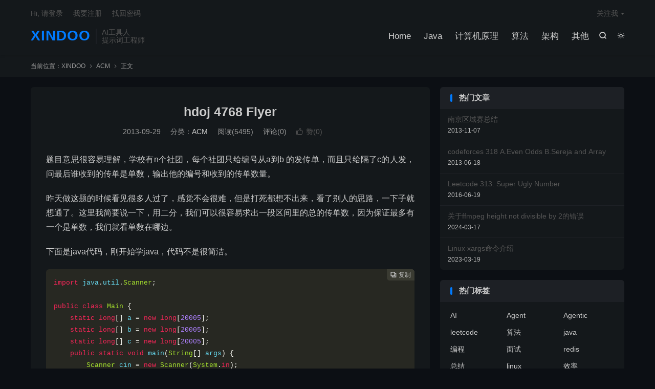

--- FILE ---
content_type: text/html; charset=UTF-8
request_url: https://zxs.io/article/167
body_size: 11718
content:
<!DOCTYPE HTML>
<html lang="zh-CN"  class="darking" data-night="1">
<head>
<meta charset="UTF-8">
<meta http-equiv="X-UA-Compatible" content="IE=edge">
<meta name="viewport" content="width=device-width, initial-scale=1.0">
<meta name="apple-mobile-web-app-title" content="XINDOO">
<meta http-equiv="Cache-Control" content="no-siteapp">
<title>hdoj 4768 Flyer - XINDOO</title>
<meta name='robots' content='index, follow, max-image-preview:large, max-snippet:-1, max-video-preview:-1' />

	<!-- This site is optimized with the Yoast SEO plugin v26.7 - https://yoast.com/wordpress/plugins/seo/ -->
	<link rel="canonical" href="https://zxs.io/article/167" />
	<meta property="og:locale" content="zh_CN" />
	<meta property="og:type" content="article" />
	<meta property="og:title" content="hdoj 4768 Flyer - XINDOO" />
	<meta property="og:description" content="题目意思很容易理解，学校有n个社团，每个社团只给编号从a到b 的发传单，而且只给隔了c的人发，问最后谁收到的传单是单数，输出他的编号和收到的传单数量。 昨天做这题的时候看见很多人过了，感觉不会很难，但是打死都想不出来，看了别人的思路，一下子..." />
	<meta property="og:url" content="https://zxs.io/article/167" />
	<meta property="og:site_name" content="XINDOO" />
	<meta property="article:published_time" content="2013-09-29T01:06:00+00:00" />
	<meta property="article:modified_time" content="2016-01-22T03:48:34+00:00" />
	<meta name="author" content="xindoo" />
	<meta name="twitter:card" content="summary_large_image" />
	<meta name="twitter:label1" content="作者" />
	<meta name="twitter:data1" content="xindoo" />
	<meta name="twitter:label2" content="预计阅读时间" />
	<meta name="twitter:data2" content="1 分" />
	<script type="application/ld+json" class="yoast-schema-graph">{"@context":"https://schema.org","@graph":[{"@type":"Article","@id":"https://zxs.io/article/167#article","isPartOf":{"@id":"https://zxs.io/article/167"},"author":{"name":"xindoo","@id":"https://zxs.io/#/schema/person/5187caed82f43d56bd2f18fae0aefafc"},"headline":"hdoj 4768 Flyer","datePublished":"2013-09-29T01:06:00+00:00","dateModified":"2016-01-22T03:48:34+00:00","mainEntityOfPage":{"@id":"https://zxs.io/article/167"},"wordCount":8,"commentCount":0,"publisher":{"@id":"https://zxs.io/#/schema/person/5187caed82f43d56bd2f18fae0aefafc"},"keywords":["acm","算法","编程"],"articleSection":["ACM"],"inLanguage":"zh-Hans","potentialAction":[{"@type":"CommentAction","name":"Comment","target":["https://zxs.io/article/167#respond"]}]},{"@type":"WebPage","@id":"https://zxs.io/article/167","url":"https://zxs.io/article/167","name":"hdoj 4768 Flyer - XINDOO","isPartOf":{"@id":"https://zxs.io/#website"},"datePublished":"2013-09-29T01:06:00+00:00","dateModified":"2016-01-22T03:48:34+00:00","breadcrumb":{"@id":"https://zxs.io/article/167#breadcrumb"},"inLanguage":"zh-Hans","potentialAction":[{"@type":"ReadAction","target":["https://zxs.io/article/167"]}]},{"@type":"BreadcrumbList","@id":"https://zxs.io/article/167#breadcrumb","itemListElement":[{"@type":"ListItem","position":1,"name":"首页","item":"https://zxs.io/"},{"@type":"ListItem","position":2,"name":"hdoj 4768 Flyer"}]},{"@type":"WebSite","@id":"https://zxs.io/#website","url":"https://zxs.io/","name":"XINDOO","description":"","publisher":{"@id":"https://zxs.io/#/schema/person/5187caed82f43d56bd2f18fae0aefafc"},"potentialAction":[{"@type":"SearchAction","target":{"@type":"EntryPoint","urlTemplate":"https://zxs.io/?s={search_term_string}"},"query-input":{"@type":"PropertyValueSpecification","valueRequired":true,"valueName":"search_term_string"}}],"inLanguage":"zh-Hans"},{"@type":["Person","Organization"],"@id":"https://zxs.io/#/schema/person/5187caed82f43d56bd2f18fae0aefafc","name":"xindoo","image":{"@type":"ImageObject","inLanguage":"zh-Hans","@id":"https://zxs.io/#/schema/person/image/","url":"https://zxs.io/wp-content/uploads/2025/09/02e235d603f9b0f.jpg","contentUrl":"https://zxs.io/wp-content/uploads/2025/09/02e235d603f9b0f.jpg","width":940,"height":940,"caption":"xindoo"},"logo":{"@id":"https://zxs.io/#/schema/person/image/"},"description":"10+年技术博主，博客专家，曾就职于阿里 小米，目前任贝壳资深工程师。拥有运维、搜索广告、后端业务相关工作经验，擅长Java、Lniux、Redis……"}]}</script>
	<!-- / Yoast SEO plugin. -->


<link rel='dns-prefetch' href='//stats.wp.com' />
<link rel="alternate" title="oEmbed (JSON)" type="application/json+oembed" href="https://zxs.io/wp-json/oembed/1.0/embed?url=https%3A%2F%2Fzxs.io%2Farticle%2F167" />
<link rel="alternate" title="oEmbed (XML)" type="text/xml+oembed" href="https://zxs.io/wp-json/oembed/1.0/embed?url=https%3A%2F%2Fzxs.io%2Farticle%2F167&#038;format=xml" />
<style id='wp-img-auto-sizes-contain-inline-css' type='text/css'>
img:is([sizes=auto i],[sizes^="auto," i]){contain-intrinsic-size:3000px 1500px}
/*# sourceURL=wp-img-auto-sizes-contain-inline-css */
</style>
<link rel='stylesheet' id='youshang_css-css' href='https://zxs.io/wp-content/plugins/you-shang/static/youshang.css?ver=1.0.1' type='text/css' media='screen' />
<link rel='stylesheet' id='wp-block-library-css' href='https://zxs.io/wp-includes/css/dist/block-library/style.min.css?ver=6.9' type='text/css' media='all' />
<style id='global-styles-inline-css' type='text/css'>
:root{--wp--preset--aspect-ratio--square: 1;--wp--preset--aspect-ratio--4-3: 4/3;--wp--preset--aspect-ratio--3-4: 3/4;--wp--preset--aspect-ratio--3-2: 3/2;--wp--preset--aspect-ratio--2-3: 2/3;--wp--preset--aspect-ratio--16-9: 16/9;--wp--preset--aspect-ratio--9-16: 9/16;--wp--preset--color--black: #000000;--wp--preset--color--cyan-bluish-gray: #abb8c3;--wp--preset--color--white: #ffffff;--wp--preset--color--pale-pink: #f78da7;--wp--preset--color--vivid-red: #cf2e2e;--wp--preset--color--luminous-vivid-orange: #ff6900;--wp--preset--color--luminous-vivid-amber: #fcb900;--wp--preset--color--light-green-cyan: #7bdcb5;--wp--preset--color--vivid-green-cyan: #00d084;--wp--preset--color--pale-cyan-blue: #8ed1fc;--wp--preset--color--vivid-cyan-blue: #0693e3;--wp--preset--color--vivid-purple: #9b51e0;--wp--preset--gradient--vivid-cyan-blue-to-vivid-purple: linear-gradient(135deg,rgb(6,147,227) 0%,rgb(155,81,224) 100%);--wp--preset--gradient--light-green-cyan-to-vivid-green-cyan: linear-gradient(135deg,rgb(122,220,180) 0%,rgb(0,208,130) 100%);--wp--preset--gradient--luminous-vivid-amber-to-luminous-vivid-orange: linear-gradient(135deg,rgb(252,185,0) 0%,rgb(255,105,0) 100%);--wp--preset--gradient--luminous-vivid-orange-to-vivid-red: linear-gradient(135deg,rgb(255,105,0) 0%,rgb(207,46,46) 100%);--wp--preset--gradient--very-light-gray-to-cyan-bluish-gray: linear-gradient(135deg,rgb(238,238,238) 0%,rgb(169,184,195) 100%);--wp--preset--gradient--cool-to-warm-spectrum: linear-gradient(135deg,rgb(74,234,220) 0%,rgb(151,120,209) 20%,rgb(207,42,186) 40%,rgb(238,44,130) 60%,rgb(251,105,98) 80%,rgb(254,248,76) 100%);--wp--preset--gradient--blush-light-purple: linear-gradient(135deg,rgb(255,206,236) 0%,rgb(152,150,240) 100%);--wp--preset--gradient--blush-bordeaux: linear-gradient(135deg,rgb(254,205,165) 0%,rgb(254,45,45) 50%,rgb(107,0,62) 100%);--wp--preset--gradient--luminous-dusk: linear-gradient(135deg,rgb(255,203,112) 0%,rgb(199,81,192) 50%,rgb(65,88,208) 100%);--wp--preset--gradient--pale-ocean: linear-gradient(135deg,rgb(255,245,203) 0%,rgb(182,227,212) 50%,rgb(51,167,181) 100%);--wp--preset--gradient--electric-grass: linear-gradient(135deg,rgb(202,248,128) 0%,rgb(113,206,126) 100%);--wp--preset--gradient--midnight: linear-gradient(135deg,rgb(2,3,129) 0%,rgb(40,116,252) 100%);--wp--preset--font-size--small: 13px;--wp--preset--font-size--medium: 20px;--wp--preset--font-size--large: 36px;--wp--preset--font-size--x-large: 42px;--wp--preset--spacing--20: 0.44rem;--wp--preset--spacing--30: 0.67rem;--wp--preset--spacing--40: 1rem;--wp--preset--spacing--50: 1.5rem;--wp--preset--spacing--60: 2.25rem;--wp--preset--spacing--70: 3.38rem;--wp--preset--spacing--80: 5.06rem;--wp--preset--shadow--natural: 6px 6px 9px rgba(0, 0, 0, 0.2);--wp--preset--shadow--deep: 12px 12px 50px rgba(0, 0, 0, 0.4);--wp--preset--shadow--sharp: 6px 6px 0px rgba(0, 0, 0, 0.2);--wp--preset--shadow--outlined: 6px 6px 0px -3px rgb(255, 255, 255), 6px 6px rgb(0, 0, 0);--wp--preset--shadow--crisp: 6px 6px 0px rgb(0, 0, 0);}:where(.is-layout-flex){gap: 0.5em;}:where(.is-layout-grid){gap: 0.5em;}body .is-layout-flex{display: flex;}.is-layout-flex{flex-wrap: wrap;align-items: center;}.is-layout-flex > :is(*, div){margin: 0;}body .is-layout-grid{display: grid;}.is-layout-grid > :is(*, div){margin: 0;}:where(.wp-block-columns.is-layout-flex){gap: 2em;}:where(.wp-block-columns.is-layout-grid){gap: 2em;}:where(.wp-block-post-template.is-layout-flex){gap: 1.25em;}:where(.wp-block-post-template.is-layout-grid){gap: 1.25em;}.has-black-color{color: var(--wp--preset--color--black) !important;}.has-cyan-bluish-gray-color{color: var(--wp--preset--color--cyan-bluish-gray) !important;}.has-white-color{color: var(--wp--preset--color--white) !important;}.has-pale-pink-color{color: var(--wp--preset--color--pale-pink) !important;}.has-vivid-red-color{color: var(--wp--preset--color--vivid-red) !important;}.has-luminous-vivid-orange-color{color: var(--wp--preset--color--luminous-vivid-orange) !important;}.has-luminous-vivid-amber-color{color: var(--wp--preset--color--luminous-vivid-amber) !important;}.has-light-green-cyan-color{color: var(--wp--preset--color--light-green-cyan) !important;}.has-vivid-green-cyan-color{color: var(--wp--preset--color--vivid-green-cyan) !important;}.has-pale-cyan-blue-color{color: var(--wp--preset--color--pale-cyan-blue) !important;}.has-vivid-cyan-blue-color{color: var(--wp--preset--color--vivid-cyan-blue) !important;}.has-vivid-purple-color{color: var(--wp--preset--color--vivid-purple) !important;}.has-black-background-color{background-color: var(--wp--preset--color--black) !important;}.has-cyan-bluish-gray-background-color{background-color: var(--wp--preset--color--cyan-bluish-gray) !important;}.has-white-background-color{background-color: var(--wp--preset--color--white) !important;}.has-pale-pink-background-color{background-color: var(--wp--preset--color--pale-pink) !important;}.has-vivid-red-background-color{background-color: var(--wp--preset--color--vivid-red) !important;}.has-luminous-vivid-orange-background-color{background-color: var(--wp--preset--color--luminous-vivid-orange) !important;}.has-luminous-vivid-amber-background-color{background-color: var(--wp--preset--color--luminous-vivid-amber) !important;}.has-light-green-cyan-background-color{background-color: var(--wp--preset--color--light-green-cyan) !important;}.has-vivid-green-cyan-background-color{background-color: var(--wp--preset--color--vivid-green-cyan) !important;}.has-pale-cyan-blue-background-color{background-color: var(--wp--preset--color--pale-cyan-blue) !important;}.has-vivid-cyan-blue-background-color{background-color: var(--wp--preset--color--vivid-cyan-blue) !important;}.has-vivid-purple-background-color{background-color: var(--wp--preset--color--vivid-purple) !important;}.has-black-border-color{border-color: var(--wp--preset--color--black) !important;}.has-cyan-bluish-gray-border-color{border-color: var(--wp--preset--color--cyan-bluish-gray) !important;}.has-white-border-color{border-color: var(--wp--preset--color--white) !important;}.has-pale-pink-border-color{border-color: var(--wp--preset--color--pale-pink) !important;}.has-vivid-red-border-color{border-color: var(--wp--preset--color--vivid-red) !important;}.has-luminous-vivid-orange-border-color{border-color: var(--wp--preset--color--luminous-vivid-orange) !important;}.has-luminous-vivid-amber-border-color{border-color: var(--wp--preset--color--luminous-vivid-amber) !important;}.has-light-green-cyan-border-color{border-color: var(--wp--preset--color--light-green-cyan) !important;}.has-vivid-green-cyan-border-color{border-color: var(--wp--preset--color--vivid-green-cyan) !important;}.has-pale-cyan-blue-border-color{border-color: var(--wp--preset--color--pale-cyan-blue) !important;}.has-vivid-cyan-blue-border-color{border-color: var(--wp--preset--color--vivid-cyan-blue) !important;}.has-vivid-purple-border-color{border-color: var(--wp--preset--color--vivid-purple) !important;}.has-vivid-cyan-blue-to-vivid-purple-gradient-background{background: var(--wp--preset--gradient--vivid-cyan-blue-to-vivid-purple) !important;}.has-light-green-cyan-to-vivid-green-cyan-gradient-background{background: var(--wp--preset--gradient--light-green-cyan-to-vivid-green-cyan) !important;}.has-luminous-vivid-amber-to-luminous-vivid-orange-gradient-background{background: var(--wp--preset--gradient--luminous-vivid-amber-to-luminous-vivid-orange) !important;}.has-luminous-vivid-orange-to-vivid-red-gradient-background{background: var(--wp--preset--gradient--luminous-vivid-orange-to-vivid-red) !important;}.has-very-light-gray-to-cyan-bluish-gray-gradient-background{background: var(--wp--preset--gradient--very-light-gray-to-cyan-bluish-gray) !important;}.has-cool-to-warm-spectrum-gradient-background{background: var(--wp--preset--gradient--cool-to-warm-spectrum) !important;}.has-blush-light-purple-gradient-background{background: var(--wp--preset--gradient--blush-light-purple) !important;}.has-blush-bordeaux-gradient-background{background: var(--wp--preset--gradient--blush-bordeaux) !important;}.has-luminous-dusk-gradient-background{background: var(--wp--preset--gradient--luminous-dusk) !important;}.has-pale-ocean-gradient-background{background: var(--wp--preset--gradient--pale-ocean) !important;}.has-electric-grass-gradient-background{background: var(--wp--preset--gradient--electric-grass) !important;}.has-midnight-gradient-background{background: var(--wp--preset--gradient--midnight) !important;}.has-small-font-size{font-size: var(--wp--preset--font-size--small) !important;}.has-medium-font-size{font-size: var(--wp--preset--font-size--medium) !important;}.has-large-font-size{font-size: var(--wp--preset--font-size--large) !important;}.has-x-large-font-size{font-size: var(--wp--preset--font-size--x-large) !important;}
/*# sourceURL=global-styles-inline-css */
</style>

<style id='classic-theme-styles-inline-css' type='text/css'>
/*! This file is auto-generated */
.wp-block-button__link{color:#fff;background-color:#32373c;border-radius:9999px;box-shadow:none;text-decoration:none;padding:calc(.667em + 2px) calc(1.333em + 2px);font-size:1.125em}.wp-block-file__button{background:#32373c;color:#fff;text-decoration:none}
/*# sourceURL=/wp-includes/css/classic-themes.min.css */
</style>
<link rel='stylesheet' id='toc-screen-css' href='https://zxs.io/wp-content/plugins/table-of-contents-plus/screen.min.css?ver=2411.1' type='text/css' media='all' />
<style id='md-style-inline-css' type='text/css'>
 
/*# sourceURL=md-style-inline-css */
</style>
<link rel='stylesheet' id='style-css' href='https://zxs.io/wp-content/themes/dux/style.css?ver=9.4' type='text/css' media='all' />
<script type="text/javascript" src="https://zxs.io/wp-content/themes/dux/assets/js/libs/jquery.min.js?ver=9.4" id="jquery-js"></script>
<link rel="https://api.w.org/" href="https://zxs.io/wp-json/" /><link rel="alternate" title="JSON" type="application/json" href="https://zxs.io/wp-json/wp/v2/posts/167" />	<style>img#wpstats{display:none}</style>
		<meta name="keywords" content="acm,算法,编程,ACM">
<meta name="description" content="题目意思很容易理解，学校有n个社团，每个社团只给编号从a到b 的发传单，而且只给隔了c的人发，问最后谁收到的传单是单数，输出他的编号和收到的传单数量。                昨天做这题的时候看见很多人过了，感觉不会很难，但是打死都想不出来，看了别人的思路，一下子就想通了。这里我简要说一下，用二分，我们可以很容易">
<meta property="og:type" content="acticle">
<meta property="og:site_name" content="XINDOO">
<meta property="og:title" content="hdoj 4768 Flyer">
<meta property="og:description" content="题目意思很容易理解，学校有n个社团，每个社团只给编号从a到b 的发传单，而且只给隔了c的人发，问最后谁收到的传单是单数，输出他的编号和收到的传单数量。 昨天做这题的时候看见很多人过了，感觉不会很难，但是打死都想不出来，看了别人的思路，一下子...">
<meta property="og:url" content="https://zxs.io/article/167">
<meta property="og:image" content="">
<meta property="twitter:card" content="summary_large_image">
<meta property="twitter:title" content="hdoj 4768 Flyer">
<meta property="twitter:description" content="题目意思很容易理解，学校有n个社团，每个社团只给编号从a到b 的发传单，而且只给隔了c的人发，问最后谁收到的传单是单数，输出他的编号和收到的传单数量。 昨天做这题的时候看见很多人过了，感觉不会很难，但是打死都想不出来，看了别人的思路，一下子...">
<meta property="twitter:url" content="https://zxs.io/article/167">
<meta property="twitter:image" content="">
<style>.container{max-width:1200px}.bdsharebuttonbox{line-height: 24px;height: 24px;overflow: hidden;vertical-align: top;}
.bdsharebuttonbox a{width: 24px;height: 24px;display: inline-block;margin-right: 5px;background: url(../img/share.png) no-repeat;cursor: pointer;margin-bottom: 0;opacity: .8}
.bdsharebuttonbox a:hover{opacity: 1}
.bdsharebuttonbox a.bds_tsina{background-position     : 0 0;}
.bdsharebuttonbox a.bds_weixin{background-position    : 0 -33px;}
.bdsharebuttonbox a.bds_qzone{background-position     : 0 -65px;}
.bdsharebuttonbox a.bds_sqq{background-position       : 0 -98px;}
.bdsharebuttonbox a.bds_renren{background-position    : 0 -131px;}
.bdsharebuttonbox a.bds_tqq{background-position       : 0 -163px;}
.bdsharebuttonbox a.bds_diandian{background-position  : 0 -356px;}
.bdsharebuttonbox a.bds_youdao{background-position    : 0 -388px;}
.bdsharebuttonbox a.bds_ty{background-position        : 0 -420px;}
.bdsharebuttonbox a.bds_fbook{background-position     : 0 -452px;}
.bdsharebuttonbox a.bds_twi{background-position       : 0 -484px;}
.bdsharebuttonbox a.bds_kaixin001{background-position : 0 -228px;}
.bdsharebuttonbox a.bds_taobao{background-position    : 0 -196px;}
.bdsharebuttonbox a.bds_douban{background-position    : 0 -324px;}
.bdsharebuttonbox a.bds_mail{background-position      : 0 -548px;}
.bdsharebuttonbox a.bds_copy{background-position      : 0 -516px;}
.bdsharebuttonbox a.bds_bdhome{background-position    : 0 -292px;}
.bdsharebuttonbox a.bds_tqf{background-position       : 0 -260px;}

.bdsharebuttonbox a.bds_more, .bdsharebuttonbox a.bds_count{background: none;width: auto;height: auto;position: relative;top: -6px;}
.bdsharebuttonbox a.bds_count{margin: 0 2px;}

@media (max-width:560px){
	
}</style>
<!--HEADER_CODE_START-->
<meta name="baidu-site-verification" content="UXUeHu5P3d" />
<meta baidu-gxt-verify-token="b5de21134870ea42a2d11cac389b77a6">

<!--HEADER_CODE_END-->
<link rel="icon" href="https://zxs.io/wp-content/uploads/2019/08/f0a306dff901b5e-32x32.png" sizes="32x32" />
<link rel="icon" href="https://zxs.io/wp-content/uploads/2019/08/f0a306dff901b5e-192x192.png" sizes="192x192" />
<link rel="apple-touch-icon" href="https://zxs.io/wp-content/uploads/2019/08/f0a306dff901b5e-180x180.png" />
<meta name="msapplication-TileImage" content="https://zxs.io/wp-content/uploads/2019/08/f0a306dff901b5e-270x270.png" />
<link rel="shortcut icon" href="https://zxs.io/favicon.ico">
</head>
<body class="wp-singular post-template-default single single-post postid-167 single-format-standard wp-theme-dux home m-excerpt-cat m-excerpt-desc flinks-m comment-open site-layout-2 text-justify-on m-sidebar m-catplist-on dark-on">
<header class="header">
	<div class="container">
		<div class="logo logo-text"><a href="https://zxs.io" title="xindoo的博客">XINDOO</a></div>		<div class="brand">AI工具人<br>提示词工程师</div>					<div class="sitedark" etap="darking"><i class="tbfa">&#xe6a0;</i><i class="tbfa">&#xe635;</i></div>
											<div class="navto-search search-show"><i class="tbfa">&#xe611;</i></div>
							<ul class="site-nav site-navbar">
			<li><a href="https://zxs.io">Home</a></li>
<li><a href="https://zxs.io/article/category/java">Java</a></li>
<li><a href="https://zxs.io/article/category/%e8%ae%a1%e7%ae%97%e6%9c%ba%e5%8e%9f%e7%90%86">计算机原理</a></li>
<li><a href="https://zxs.io/article/category/%e7%ae%97%e6%b3%95">算法</a></li>
<li><a href="https://zxs.io/article/category/%e6%9e%b6%e6%9e%84">架构</a></li>
<li><a href="https://zxs.io/article/category/%e5%85%b6%e4%bb%96">其他</a></li>
		</ul>
					<div class="topbar">
				<ul class="site-nav topmenu">
																<li class="menusns menu-item-has-children">
							<a href="javascript:;">关注我</a>
							<ul class="sub-menu">
								<li><a class="sns-wechat" href="javascript:;" title="微信公众号" data-src="https://zxs.io/wp-content/uploads/2019/08/20190512190712482.jpg">微信公众号</a></li>								<li><a target="_blank" rel="external nofollow" href="https://blog.csdn.net/xindoo">CSDN</a></li><li><a target="_blank" rel="external nofollow" href="https://github.com/xindoo">Github</a></li><li><a target="_blank" rel="external nofollow" href="https://www.douban.com/people/xindoo/">豆瓣</a></li><li><a target="_blank" rel="external nofollow" href="https://leetcode.com/xindoo">Leetcode</a></li>							</ul>
						</li>
									</ul>
															<a rel="nofollow" href="https://zxs.io/wp-login.php?redirect_to=https%3A%2F%2Fzxs.io%2Farticle%2F167">Hi, 请登录</a>
						&nbsp; &nbsp; <a rel="nofollow" href="https://zxs.io/wp-login.php?action=register">我要注册</a>
						&nbsp; &nbsp; <a rel="nofollow" href="https://zxs.io/wp-login.php?action=lostpassword">找回密码</a>
												</div>
					</div>
</header>
	<div class="m-icon-nav">
		<i class="tbfa">&#xe612;</i>
		<i class="tbfa">&#xe606;</i>
	</div>
<div class="site-search">
	<div class="container">
		<form method="get" class="site-search-form" action="https://zxs.io/">
    <input class="search-input" name="s" type="text" placeholder="输入关键字" value="" required="required">
    <button class="search-btn" type="submit"><i class="tbfa">&#xe611;</i></button>
</form>	</div>
</div>
	<div class="breadcrumbs">
		<div class="container">当前位置：<a href="https://zxs.io">XINDOO</a> <small><i class="tbfa">&#xe87e;</i></small> <a href="https://zxs.io/article/category/acm">ACM</a> <small><i class="tbfa">&#xe87e;</i></small> 正文</div>
	</div>
<section class="container">
	<div class="content-wrap">
	<div class="content">
						<header class="article-header">
			<h1 class="article-title"><a href="https://zxs.io/article/167">hdoj 4768 Flyer</a></h1>
			<div class="article-meta">
				<span class="item">2013-09-29</span>												<span class="item">分类：<a href="https://zxs.io/article/category/acm" rel="category tag">ACM</a></span>
				<span class="item post-views">阅读(5495)</span>				<span class="item">评论(0)</span>															<a href="javascript:;" etap="like" class="item item-like" data-pid="167"><i class="tbfa">&#xe64c;</i>赞(<span>0</span>)</a>																	<span class="item"></span>
			</div>
		</header>
				<article class="article-content">
									<div id="article_content" class="article_content">
<p>
    题目意思很容易理解，学校有n个社团，每个社团只给编号从a到b 的发传单，而且只给隔了c的人发，问最后谁收到的传单是单数，输出他的编号和收到的传单数量。
  </p>
<p>
    昨天做这题的时候看见很多人过了，感觉不会很难，但是打死都想不出来，看了别人的思路，一下子就想通了。这里我简要说一下，用二分，我们可以很容易求出一段区间里的总的传单数，因为保证最多有一个是单数，我们就看单数在哪边。
  </p>
<p>
    下面是java代码，刚开始学java，代码不是很简洁。
  </p>
</p>
<pre name="code" class="java">import java.util.Scanner;

public class Main {
    static long[] a = new long[20005];
    static long[] b = new long[20005];
    static long[] c = new long[20005];
    public static void main(String[] args) {
        Scanner cin = new Scanner(System.in);
        while (cin.hasNext()) {
            int n = cin.nextInt();
            for (int i = 1; i &lt;= n; i++) {
                a[i] = cin.nextLong();
                b[i] = cin.nextLong();
                c[i] = cin.nextLong();
            }
            long r = Integer.MAX_VALUE, l = 0;
            while (l &lt; r) {
                long mid = (l+r)&gt;&gt;1;
                long sum = 0;
                for (int i = 1; i &lt;= n; i++) {
                    long minnum;
                    if (mid &lt;= b[i])
                        minnum = mid;
                    else 
                        minnum = b[i];
                    if (minnum &gt;= a[i]) {
                        sum += (minnum - a[i])/c[i] + 1;
                    }
                }
                if (sum%2 == 1)
                    r = mid;
                else l = mid+1;
            }
            if (l == Integer.MAX_VALUE) {
                System.out.println("DC Qiang is unhappy.");
                continue;
            }
            long ans = 0;
            for (int i = 1; i &lt;= n; i++) {
                if (l &gt;= a[i] && l &lt;= b[i]) {
                    if ((l - a[i]) % c[i] == 0)
                        ans += 1;
                }
            }
            System.out.println(l + " " + ans);
        }
        cin.close();
    }
}
</pre>
</p>
</div>
<div class="__youshang">
            <div id="__youshang_popup" class="wechat popup" style="display: none;">
                <div class="head">~谢谢打赏~</div>
                <div class="qrcode"><div class="qrcode-li wechat" ><img src="https://zxs.io/wp-content/uploads/2016/01/屏幕快照-2016-01-17-22.03.48-1.png" /></div><div class="qrcode-li alipay" style="display:none;"><img src="https://zxs.io/wp-content/uploads/2019/08/屏幕快照-2019-08-15-下午6.23.18.png" /></div></div>
                <ul class="platform"><li class="icon-wechat active" data-bg-color="#05af4e" data-thanks="~谢谢打赏~"></li><li class="icon-alipay " data-bg-color="#00a2ea" data-thanks="~谢谢打赏~"></li></ul>
            </div>
            <a href="javascript:void(0);" id="__youshang_btn">赏</a>
        </div>					</article>
				<div class="orbui-post-footer"><b>AD：</b><strong>【开源项目】</strong><a target="_blank" href="https://github.com/xindoo/agentic-design-patterns">Agent设计模式中文版</a></div>		            <div class="post-actions">
            	<a href="javascript:;" etap="like" class="post-like action action-like" data-pid="167"><i class="tbfa">&#xe64c;</i>赞(<span>0</span>)</a>            	<a href="javascript:;" class="action action-rewards" data-event="rewards">打赏</a>            	            </div>
        		<div class="post-copyright">未经允许不得转载：<a href="https://zxs.io">XINDOO</a> &raquo; <a href="https://zxs.io/article/167">hdoj 4768 Flyer</a></div>		
		<div class="shares"><dfn>分享到</dfn><a href="javascript:;" data-url="https://zxs.io/article/167" class="share-weixin" title="分享到微信"><i class="tbfa">&#xe61e;</i></a><a etap="share" data-share="weibo" class="share-tsina" title="分享到微博"><i class="tbfa">&#xe645;</i></a><a etap="share" data-share="qq" class="share-sqq" title="分享到QQ好友"><i class="tbfa">&#xe60f;</i></a><a etap="share" data-share="qzone" class="share-qzone" title="分享到QQ空间"><i class="tbfa">&#xe600;</i></a><a etap="share" data-share="line" class="share-line" title="分享到Line"><i class="tbfa">&#xe6fb;</i></a><a etap="share" data-share="twitter" class="share-twitter" title="分享到X"><i class="tbfa">&#xe604;</i></a><a etap="share" data-share="facebook" class="share-facebook" title="分享到Facebook"><i class="tbfa">&#xe725;</i></a><a etap="share" data-share="telegram" class="share-telegram" title="分享到Telegram"><i class="tbfa">&#xe9ac;</i></a><a etap="share" data-share="skype" class="share-skype" title="分享到Skype"><i class="tbfa">&#xe87d;</i></a></div>
				<div class="article-tags"><a href="https://zxs.io/article/tag/acm" rel="tag">acm</a><a href="https://zxs.io/article/tag/%e7%ae%97%e6%b3%95" rel="tag">算法</a><a href="https://zxs.io/article/tag/%e7%bc%96%e7%a8%8b" rel="tag">编程</a></div>
		
				<div class="article-author">
						<img alt='' data-src='https://www.gravatar.com/avatar/0b07aa0767ded4df2625c51db8860aacc7803b6991e364baaa38bbca22146142?s=50&#038;d=mystery' srcset='https://www.gravatar.com/avatar/0b07aa0767ded4df2625c51db8860aacc7803b6991e364baaa38bbca22146142?s=100&#038;d=mystery 2x' class='avatar avatar-50 photo' height='50' width='50' decoding='async'/>			<h4><a title="查看更多文章" href="https://zxs.io/article/author/xindoo">xindoo</a></h4>
			10+年技术博主，博客专家，曾就职于阿里 小米，目前任贝壳资深工程师。拥有运维、搜索广告、后端业务相关工作经验，擅长Java、Lniux、Redis……		</div>
		
		            <nav class="article-nav">
                <span class="article-nav-prev">上一篇<br><a href="https://zxs.io/article/169" rel="prev">codeforces 347A - Difference Row</a></span>
                <span class="article-nav-next">下一篇<br><a href="https://zxs.io/article/165" rel="next">poj 1455 Crazy tea party</a></span>
            </nav>
        
				<div class="relates relates-imagetext"><div class="title"><h3>相关推荐</h3></div><ul><li><a href="https://zxs.io/article/1818"><img data-src="https://img-blog.csdnimg.cn/20210506215839406.png?x-oss-process=image/watermark,type_ZmFuZ3poZW5naGVpdGk,shadow_10,text_aHR0cHM6Ly9ibG9nLmNzZG4ubmV0L3hpbmRvbw==,size_16,color_FFFFFF,t_70#pic_center" alt="5种解法的算法面试题 来看看你是青铜还是王者?-XINDOO" src="https://zxs.io/wp-content/themes/dux/assets/img/thumbnail.png" class="thumb"></a><a href="https://zxs.io/article/1818">5种解法的算法面试题 来看看你是青铜还是王者?</a></li><li><a href="https://zxs.io/article/1728"><img data-src="https://img-blog.csdnimg.cn/20200704110838318.png?x-oss-process=image/watermark,type_ZmFuZ3poZW5naGVpdGk,shadow_10,text_aHR0cHM6Ly9ibG9nLmNzZG4ubmV0L3hpbmRvbw==,size_16,color_FFFFFF,t_70#pic_center" alt="生日悖论是啥？我用它省了上百G的内存-XINDOO" src="https://zxs.io/wp-content/themes/dux/assets/img/thumbnail.png" class="thumb"></a><a href="https://zxs.io/article/1728">生日悖论是啥？我用它省了上百G的内存</a></li><li><a href="https://zxs.io/article/1706"><img data-src="https://img-blog.csdnimg.cn/20200412143216326.jpeg?x-oss-process=image/watermark,type_ZmFuZ3poZW5naGVpdGk,shadow_10,text_aHR0cHM6Ly9ibG9nLmNzZG4ubmV0L3hpbmRvbw==,size_16,color_FFFFFF,t_70#pic_center" alt="大厂面试题:求根号2简单？高级算法你肯定不会-XINDOO" src="https://zxs.io/wp-content/themes/dux/assets/img/thumbnail.png" class="thumb"></a><a href="https://zxs.io/article/1706">大厂面试题:求根号2简单？高级算法你肯定不会</a></li><li><a href="https://zxs.io/article/1328"><img data-thumb="default" src="https://zxs.io/wp-content/themes/dux/assets/img/thumbnail.png" class="thumb"></a><a href="https://zxs.io/article/1328">Leetcode 295. Find Median from Data Stream</a></li><li><a href="https://zxs.io/article/1192"><img data-thumb="default" src="https://zxs.io/wp-content/themes/dux/assets/img/thumbnail.png" class="thumb"></a><a href="https://zxs.io/article/1192">Leetcode 236. Lowest Common Ancestor of a Binary Tree</a></li><li><a href="https://zxs.io/article/1147"><img data-thumb="default" src="https://zxs.io/wp-content/themes/dux/assets/img/thumbnail.png" class="thumb"></a><a href="https://zxs.io/article/1147">Leetcode 516. Longest Palindromic Subsequence</a></li><li><a href="https://zxs.io/article/1127"><img data-thumb="default" src="https://zxs.io/wp-content/themes/dux/assets/img/thumbnail.png" class="thumb"></a><a href="https://zxs.io/article/1127">Leetcode 582. Kill Process</a></li><li><a href="https://zxs.io/article/1103"><img data-thumb="default" src="https://zxs.io/wp-content/themes/dux/assets/img/thumbnail.png" class="thumb"></a><a href="https://zxs.io/article/1103">Leetcode 114. Flatten Binary Tree to Linked List</a></li></ul></div>				<div class="title" id="comments">
	<h3>评论 <small>抢沙发</small></h3>
</div>
	<div id="respond" class="no_webshot">
		
			<form action="https://zxs.io/wp-comments-post.php" method="post" id="commentform">
				<div class="comt">
					<div class="comt-title">
						<img alt='' data-src='https://www.gravatar.com/avatar/?s=50&#038;d=mystery' srcset='https://www.gravatar.com/avatar/?s=100&#038;d=mystery 2x' class='avatar avatar-50 photo avatar-default' height='50' width='50' decoding='async'/>						<p><a rel="nofollow" id="cancel-comment-reply-link" href="javascript:;">取消</a></p>
					</div>
					<div class="comt-box">
						<textarea placeholder="你的评论可以一针见血" class="input-block-level comt-area" name="comment" id="comment" cols="100%" rows="3" tabindex="1" onkeydown="if(event.ctrlKey&amp;&amp;event.keyCode==13){document.getElementById('submit').click();return false};"></textarea>
						<div class="comt-ctrl">
							<div class="comt-tips"><input type='hidden' name='comment_post_ID' value='167' id='comment_post_ID' />
<input type='hidden' name='comment_parent' id='comment_parent' value='0' />
<p style="display: none;"><input type="hidden" id="akismet_comment_nonce" name="akismet_comment_nonce" value="0b2fc13440" /></p><label for="comment_mail_notify" class="checkbox inline hide" style="padding-top:0"><input type="checkbox" name="comment_mail_notify" id="comment_mail_notify" value="comment_mail_notify" checked="checked"/>有人回复时邮件通知我</label><p style="display: none !important;" class="akismet-fields-container" data-prefix="ak_"><label>&#916;<textarea name="ak_hp_textarea" cols="45" rows="8" maxlength="100"></textarea></label><input type="hidden" id="ak_js_1" name="ak_js" value="15"/><script>document.getElementById( "ak_js_1" ).setAttribute( "value", ( new Date() ).getTime() );</script></p></div>
							<button type="submit" name="submit" id="submit" tabindex="5">提交评论</button>
							<!-- <span data-type="comment-insert-smilie" class="muted comt-smilie"><i class="icon-thumbs-up icon12"></i> 表情</span> -->
						</div>
					</div>

																				</div>

			</form>
			</div>
	</div>
	</div>
	<div class="sidebar">
	<div class="widget widget_ui_posts"><h3>热门文章</h3><ul class="nopic"><li class="noimg"><a href="https://zxs.io/article/163"><span class="text">南京区域赛总结</span><span class="muted">2013-11-07</span></a></li><li class="noimg"><a href="https://zxs.io/article/255"><span class="text">codeforces 318 A.Even Odds   B.Sereja and Array</span><span class="muted">2013-06-18</span></a></li><li class="noimg"><a href="https://zxs.io/article/894"><span class="text">Leetcode 313. Super Ugly Number</span><span class="muted">2016-06-19</span></a></li><li><a href="https://zxs.io/article/1951"><span class="text">关于ffmpeg height not divisible by 2的错误</span><span class="muted">2024-03-17</span></a></li><li class="noimg"><a href="https://zxs.io/article/1903"><span class="text">Linux xargs命令介绍</span><span class="muted">2023-03-19</span></a></li></ul></div><div class="widget widget_ui_tags"><h3>热门标签</h3><div class="items"><a href="https://zxs.io/article/tag/ai" title="AI">AI</a><a href="https://zxs.io/article/tag/agent" title="Agent">Agent</a><a href="https://zxs.io/article/tag/agentic" title="Agentic">Agentic</a><a href="https://zxs.io/article/tag/leetcode" title="leetcode">leetcode</a><a href="https://zxs.io/article/tag/%e7%ae%97%e6%b3%95" title="算法">算法</a><a href="https://zxs.io/article/tag/java" title="java">java</a><a href="https://zxs.io/article/tag/%e7%bc%96%e7%a8%8b" title="编程">编程</a><a href="https://zxs.io/article/tag/%e9%9d%a2%e8%af%95" title="面试">面试</a><a href="https://zxs.io/article/tag/redis" title="redis">redis</a><a href="https://zxs.io/article/tag/%e6%80%bb%e7%bb%93" title="总结">总结</a><a href="https://zxs.io/article/tag/linux" title="linux">linux</a><a href="https://zxs.io/article/tag/%e6%95%88%e7%8e%87" title="效率">效率</a><a href="https://zxs.io/article/tag/acm" title="acm">acm</a><a href="https://zxs.io/article/tag/%e6%88%90%e9%95%bf" title="成长">成长</a><a href="https://zxs.io/article/tag/%e5%b9%b4%e7%bb%88%e6%80%bb%e7%bb%93" title="年终总结">年终总结</a><a href="https://zxs.io/article/tag/ffmpeg" title="ffmpeg">ffmpeg</a><a href="https://zxs.io/article/tag/%e5%8a%a8%e6%80%81%e8%a7%84%e5%88%92" title="动态规划">动态规划</a><a href="https://zxs.io/article/tag/dp" title="DP">DP</a><a href="https://zxs.io/article/tag/%e5%a4%9a%e7%ba%bf%e7%a8%8b" title="多线程">多线程</a><a href="https://zxs.io/article/tag/chatgpt" title="ChatGPT">ChatGPT</a><a href="https://zxs.io/article/tag/aigc" title="aigc">aigc</a></div></div></div></section>

<footer class="footer">
	<div class="container">
						<p>&copy; 2010-2026 &nbsp; <a href="https://zxs.io">XINDOO</a> &nbsp; 本站主题由 <a href="https://themebetter.com" target="_blank">themebetter</a> 提供 &nbsp; <a href="https://zxs.io/sitemap.xml">网站地图</a>
</p>
		请求次数：66 次，加载用时：0.181 秒，内存占用：9.19 MB		<script>
var _hmt = _hmt || [];
(function() {
  var hm = document.createElement("script");
  hm.src = "https://hm.baidu.com/hm.js?0f05ef5fa6406f6002458b0753e207a1";
  var s = document.getElementsByTagName("script")[0]; 
  s.parentNode.insertBefore(hm, s);
})();
</script>
	</div>
</footer>
<div class="rewards-popover-mask" data-event="rewards-close"></div><div class="rewards-popover"><h3>觉得文章有用就打赏一下文章作者</h3><h5>非常感谢你的打赏，我们将继续给力更多优质内容，让我们一起创建更加美好的网络世界！</h5><div class="rewards-popover-item"><h4>支付宝扫一扫</h4><img src="https://zxs.io/wp-content/uploads/2019/08/屏幕快照-2019-08-15-下午6.23.18.png"></div><div class="rewards-popover-item"><h4>微信扫一扫</h4><img src="https://zxs.io/wp-content/uploads/2016/01/屏幕快照-2016-01-17-22.03.48-1.png"></div><span class="rewards-popover-close" data-event="rewards-close"><i class="tbfa">&#xe606;</i></span></div>
<script>window.TBUI={"www":"https:\/\/zxs.io","uri":"https:\/\/zxs.io\/wp-content\/themes\/dux","ajaxurl":"https:\/\/zxs.io\/wp-admin\/admin-ajax.php","ver":"9.4","roll":"1 2","copyoff":0,"ajaxpager":"5","fullimage":"1","captcha":0,"captcha_comment":1,"captcha_login":1,"captcha_register":1,"table_scroll_m":1,"table_scroll_w":"800","pre_color":1,"pre_copy":1,"lang":{"copy":"\u590d\u5236","copy_success":"\u5df2\u590d\u5236","comment_loading":"\u8bc4\u8bba\u63d0\u4ea4\u4e2d...","comment_cancel_edit":"\u53d6\u6d88\u7f16\u8f91","loadmore":"\u52a0\u8f7d\u66f4\u591a","like_login":"\u70b9\u8d5e\u8bf7\u5148\u767b\u5f55","liked":"\u4f60\u5df2\u8d5e\uff01","delete_post":"\u786e\u5b9a\u5220\u9664\u8fd9\u4e2a\u6587\u7ae0\u5417\uff1f","read_post_all":"\u70b9\u51fb\u9605\u8bfb\u4f59\u4e0b\u5168\u6587","copy_wechat":"\u5fae\u4fe1\u53f7\u5df2\u590d\u5236","sign_password_less":"\u5bc6\u7801\u592a\u77ed\uff0c\u81f3\u5c116\u4f4d","sign_username_none":"\u7528\u6237\u540d\u4e0d\u80fd\u4e3a\u7a7a","sign_email_error":"\u90ae\u7bb1\u683c\u5f0f\u9519\u8bef","sign_vcode_loading":"\u9a8c\u8bc1\u7801\u83b7\u53d6\u4e2d","sign_vcode_new":" \u79d2\u91cd\u65b0\u83b7\u53d6"},"turnstile_key":""}</script>
<script type="speculationrules">
{"prefetch":[{"source":"document","where":{"and":[{"href_matches":"/*"},{"not":{"href_matches":["/wp-*.php","/wp-admin/*","/wp-content/uploads/*","/wp-content/*","/wp-content/plugins/*","/wp-content/themes/dux/*","/*\\?(.+)"]}},{"not":{"selector_matches":"a[rel~=\"nofollow\"]"}},{"not":{"selector_matches":".no-prefetch, .no-prefetch a"}}]},"eagerness":"conservative"}]}
</script>
<!--FOOTER_CODE_START-->
<link href="https://cdn.jsdelivr.net/npm/@n8n/chat/dist/style.css" rel="stylesheet" />
<script type="module">
	import { createChat } from 'https://cdn.jsdelivr.net/npm/@n8n/chat/dist/chat.bundle.es.js';

	createChat({
		webhookUrl: 'https://n8n.xindoo.xyz/webhook/4ce6a431-4fb7-401e-ad79-843b3d87aa8d/chat'
	});
</script>
<!--FOOTER_CODE_END-->
 <script type="text/javascript" src="https://zxs.io/wp-content/plugins/you-shang/static/youshang.js?ver=1.0.1" id="youshang_js-js"></script>
<script type="text/javascript" id="toc-front-js-extra">
/* <![CDATA[ */
var tocplus = {"visibility_show":"show","visibility_hide":"hide","width":"Auto"};
//# sourceURL=toc-front-js-extra
/* ]]> */
</script>
<script type="text/javascript" src="https://zxs.io/wp-content/plugins/table-of-contents-plus/front.min.js?ver=2411.1" id="toc-front-js"></script>
<script type="text/javascript" src="https://zxs.io/wp-content/themes/dux/assets/js/loader.js?ver=9.4" id="loader-js"></script>
<script type="text/javascript" id="jetpack-stats-js-before">
/* <![CDATA[ */
_stq = window._stq || [];
_stq.push([ "view", {"v":"ext","blog":"248643040","post":"167","tz":"8","srv":"zxs.io","j":"1:15.4"} ]);
_stq.push([ "clickTrackerInit", "248643040", "167" ]);
//# sourceURL=jetpack-stats-js-before
/* ]]> */
</script>
<script type="text/javascript" src="https://stats.wp.com/e-202603.js" id="jetpack-stats-js" defer="defer" data-wp-strategy="defer"></script>
<script defer type="text/javascript" src="https://zxs.io/wp-content/plugins/akismet/_inc/akismet-frontend.js?ver=1762980868" id="akismet-frontend-js"></script>
</body>
</html>

--- FILE ---
content_type: text/css
request_url: https://zxs.io/wp-content/plugins/you-shang/static/youshang.css?ver=1.0.1
body_size: 479
content:
.__youshang {
    position: relative;
}

.__youshang > .popup {
    position: absolute;
    width: 280px;
    background: #eee;
    bottom: 60px;
    left: 50%;
    margin-left: -140px;
    color: #fff;
    box-shadow: 0 0 5px 0 #ccc;
    border-radius: 5px;
    line-height: 0;
}

.__youshang > .wechat {
    background: #05af4e;
}

.__youshang > .alipay {
    background: #00a2ea;
}

.__youshang > .hongbao {
    background: #dd5746;
}

.__youshang > .popup > .head {
    text-align: center;
    padding-top: 30px;
}

.__youshang .qrcode {
    text-align: center;
}

.__youshang .qrcode img {
    margin: 30px auto;
    width: 80%;
}

.__youshang ul.platform {
    padding: 0!important;
    margin: 0!important;
    text-align: center;
    background: #FFF;
    border-bottom-left-radius: 5px;
    border-bottom-right-radius: 5px;
}

.__youshang ul.platform li {
    display: inline-block;
    cursor: pointer;
    margin: 5px;
    filter: grayscale(100%);
}

.__youshang ul.platform li.active {
    font-weight: 600;
    filter: grayscale(0%);
}

.__youshang ul.platform li.icon-wechat {
    background: url(../image/wechat.svg) no-repeat center center;
    width: 24px;
    height: 24px;
    background-size: cover;
}

.__youshang ul.platform li.icon-alipay {
    background: url(../image/alipay.svg) no-repeat center center;
    width: 24px;
    height: 24px;
    background-size: cover;
}

.__youshang ul.platform li.icon-hongbao {
    background: url(../image/hongbao.svg) no-repeat center center;
    width: 24px;
    height: 24px;
    background-size: cover;
}

#__youshang_btn {
    display: block;
    width: 50px;
    height: 50px;
    background: #eee;
    margin: 20px auto;
    border-radius: 50px;
    line-height: 50px;
    text-align: center;
    font-size: x-large;
    text-decoration: none;
    border: 1px solid rgba(0, 0, 0, 0.22);
}

